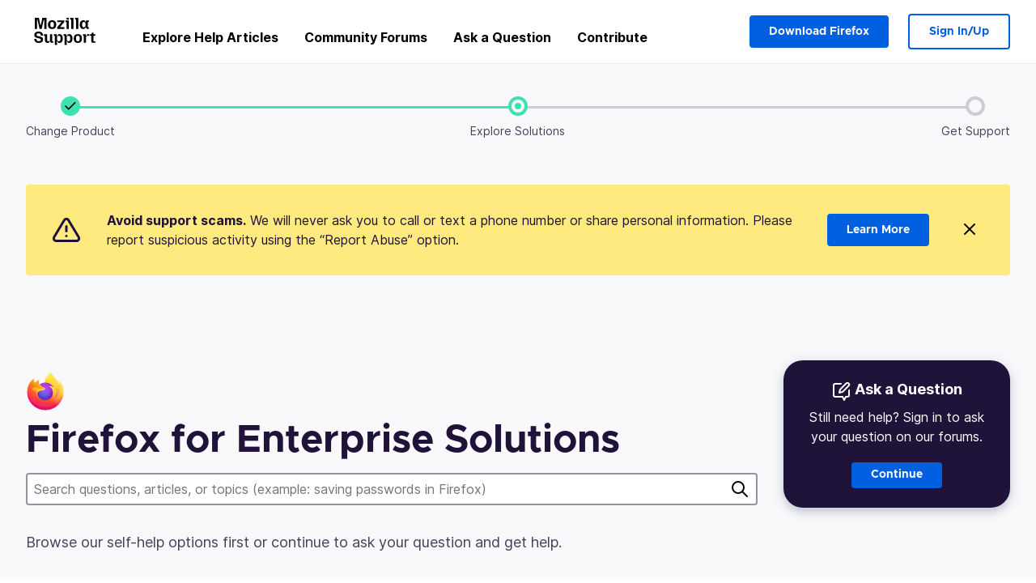

--- FILE ---
content_type: image/svg+xml
request_url: https://assets-prod.sumo.prod.webservices.mozgcp.net/media/uploads/topics/2025-02-12-08-16-37-21cec2.svg
body_size: 405
content:
<svg width="24" height="24" viewBox="0 0 24 24" fill="none" xmlns="http://www.w3.org/2000/svg">
<path fill-rule="evenodd" clip-rule="evenodd" d="M1 12C1 10 6.5 4 12 4C17.5 4 23 10 23 12C23 14 17.5 20 12 20C6.5 20 1 14 1 12Z" stroke="black" stroke-width="2" stroke-linecap="round" stroke-linejoin="round"/>
<path fill-rule="evenodd" clip-rule="evenodd" d="M12 16C14.2091 16 16 14.2091 16 12C16 9.79086 14.2091 8 12 8C9.79086 8 8 9.79086 8 12C8 14.2091 9.79086 16 12 16Z" stroke="black" stroke-width="2" stroke-linecap="round" stroke-linejoin="round"/>
<path fill-rule="evenodd" clip-rule="evenodd" d="M14 11C14.5523 11 15 10.5523 15 10C15 9.44772 14.5523 9 14 9C13.4477 9 13 9.44772 13 10C13 10.5523 13.4477 11 14 11Z" fill="black" stroke="black" stroke-width="2" stroke-linecap="round" stroke-linejoin="round"/>
</svg>


--- FILE ---
content_type: image/svg+xml
request_url: https://assets-prod.sumo.prod.webservices.mozgcp.net/media/uploads/topics/2025-02-12-08-19-39-d05257.svg
body_size: 689
content:
<svg width="24" height="24" viewBox="0 0 24 24" fill="none" xmlns="http://www.w3.org/2000/svg">
<path fill-rule="evenodd" clip-rule="evenodd" d="M4 16.5001C4 16.1853 4.14819 15.8889 4.4 15.7001L8 13.0001V20.0001L5.6 21.8001C4.94076 22.2945 4 21.8241 4 21.0001V16.5001Z" stroke="black" stroke-width="2"/>
<path fill-rule="evenodd" clip-rule="evenodd" d="M20 16.5001C20 16.1853 19.8518 15.8889 19.6 15.7001L16 13.0001V20.0001L18.4 21.8001C19.0592 22.2945 20 21.8241 20 21.0001V16.5001Z" stroke="black" stroke-width="2"/>
<path fill-rule="evenodd" clip-rule="evenodd" d="M8 9.51907C8 7.9863 8.39146 6.47892 9.13728 5.13984L11.1264 1.56853C11.5076 0.883974 12.4924 0.883974 12.8736 1.56853L14.8627 5.13984C15.6085 6.47892 16 7.9863 16 9.51907V17.9401V20.0202H8V12.0795V9.51907Z" stroke="black" stroke-width="2"/>
<path fill-rule="evenodd" clip-rule="evenodd" d="M12 10.5C12.8284 10.5 13.5 9.82843 13.5 9C13.5 8.17157 12.8284 7.5 12 7.5C11.1716 7.5 10.5 8.17157 10.5 9C10.5 9.82843 11.1716 10.5 12 10.5Z" fill="black"/>
<path d="M11.9502 17V23" stroke="black" stroke-width="2" stroke-linecap="round"/>
</svg>


--- FILE ---
content_type: text/javascript
request_url: https://assets-prod.sumo.prod.webservices.mozgcp.net/static/questions.geo.83a967549a5dc37e.js
body_size: 51
content:
(self.webpackChunkkitsune=self.webpackChunkkitsune||[]).push([[27],{7357:()=>{window.addEventListener("DOMContentLoaded",(function(n){var t=document.querySelector("input#id_country");t&&fetch("/questions/mozilla/location/").then((function(n){if(!n.ok)throw new Error("Fetch failed, status ".concat(n.status));return n.json()})).then((function(n){n&&n.country_name?t.value=n.country_name:t.value=""})).catch((function(n){console.error("Error fetching country:",n),t.value=""}))}))}},n=>{n.O(0,[32],(()=>n(n.s=7357))),n.O()}]);

--- FILE ---
content_type: image/svg+xml
request_url: https://assets-prod.sumo.prod.webservices.mozgcp.net/media/uploads/topics/2025-02-12-08-16-07-c05f6c.svg
body_size: 115
content:
<svg width="24" height="24" viewBox="0 0 24 24" fill="none" xmlns="http://www.w3.org/2000/svg">
<path fill-rule="evenodd" clip-rule="evenodd" d="M12 20C13.1046 20 14 19.1046 14 18C14 16.8954 13.1046 16 12 16C10.8954 16 10 16.8954 10 18C10 19.1046 10.8954 20 12 20Z" fill="black"/>
<path d="M12 18L16 12" stroke="black" stroke-width="2" stroke-linecap="round"/>
<path d="M4 18C3.2837 16.75 3 15.3797 3 14C3 9 7 5 12 5C17 5 21 9 21 14C21 15.3975 20.6302 16.7373 20 18" stroke="black" stroke-width="2" stroke-linecap="round"/>
</svg>
